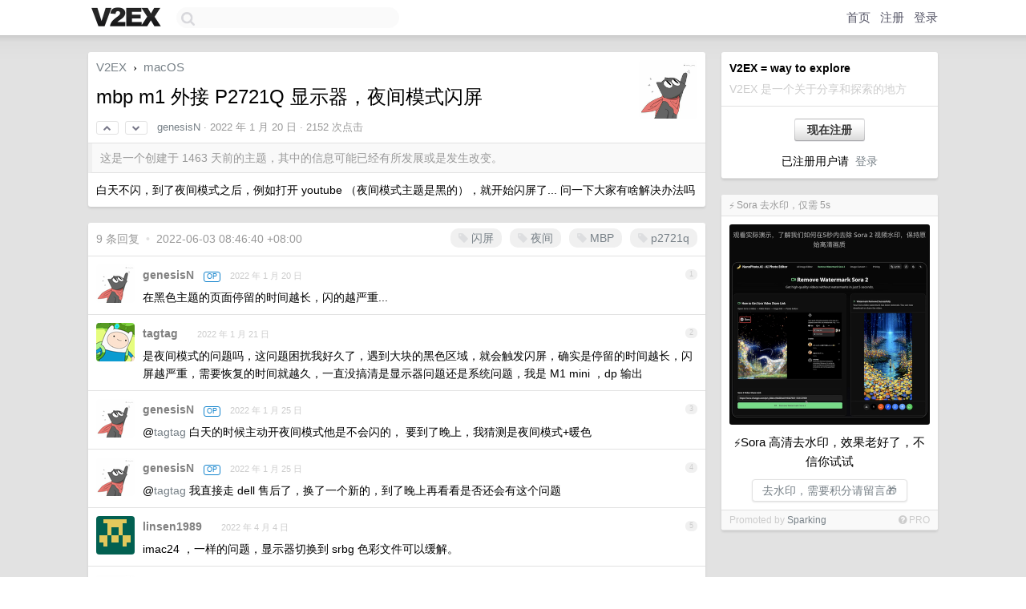

--- FILE ---
content_type: text/html; charset=UTF-8
request_url: https://us.v2ex.com/t/829541
body_size: 7469
content:
<!DOCTYPE html>
<html lang="zh-CN">
<head>
    <meta name="Content-Type" content="text/html;charset=utf-8">
    <meta name="Referrer" content="unsafe-url">
    <meta content="True" name="HandheldFriendly">
    
    <meta name="theme-color" content="#ffffff">
    
    
    <meta name="apple-mobile-web-app-capable" content="yes" />
<meta name="mobile-web-app-capable" content="yes" />
<meta name="detectify-verification" content="d0264f228155c7a1f72c3d91c17ce8fb" />
<meta name="p:domain_verify" content="b87e3b55b409494aab88c1610b05a5f0"/>
<meta name="alexaVerifyID" content="OFc8dmwZo7ttU4UCnDh1rKDtLlY" />
<meta name="baidu-site-verification" content="D00WizvYyr" />
<meta name="msvalidate.01" content="D9B08FEA08E3DA402BF07ABAB61D77DE" />
<meta property="wb:webmaster" content="f2f4cb229bda06a4" />
<meta name="google-site-verification" content="LM_cJR94XJIqcYJeOCscGVMWdaRUvmyz6cVOqkFplaU" />
<meta name="wwads-cn-verify" content="c8ffe9a587b126f152ed3d89a146b445" />
<script type="text/javascript" src="https://cdn.wwads.cn/js/makemoney.js" async></script>
<script async src="https://pagead2.googlesyndication.com/pagead/js/adsbygoogle.js?client=ca-pub-5060390720525238"
     crossorigin="anonymous"></script>
    
    <title>mbp m1 外接 P2721Q 显示器，夜间模式闪屏 - V2EX</title>
    <link rel="dns-prefetch" href="https://static.v2ex.com/" />
<link rel="dns-prefetch" href="https://cdn.v2ex.com/" />
<link rel="dns-prefetch" href="https://i.v2ex.co/" />
<link rel="dns-prefetch" href="https://www.google-analytics.com/" />    
    <style>
        body {
            min-width: 820px;
            font-family: "Helvetica Neue", "Luxi Sans", "Segoe UI", "Hiragino Sans GB", "Microsoft Yahei", sans-serif, "Apple Logo";
        }
    </style>
    <link rel="stylesheet" type="text/css" media="screen" href="/assets/c5cbeb747d47558e3043308a6db51d2046fbbcae-combo.css?t=1769142600">
    
    <script>
        const SITE_NIGHT = 0;
    </script>
    <link rel="stylesheet" href="/static/css/vendor/tomorrow.css?v=3c006808236080a5d98ba4e64b8f323f" type="text/css">
    
    <link rel="icon" sizes="192x192" href="/static/icon-192.png">
    <link rel="apple-touch-icon" sizes="180x180" href="/static/apple-touch-icon-180.png?v=91e795b8b5d9e2cbf2d886c3d4b7d63c">
    
    <link rel="shortcut icon" href="/static/favicon.ico" type="image/png">
    
    
    <link rel="manifest" href="/manifest.webmanifest">
    <script>
        const LANG = 'zhcn';
        const FEATURES = ['search', 'favorite-nodes-sort'];
    </script>
    <script src="/assets/e018fd2b900d7499242ac6e8286c94e0e0cc8e0d-combo.js?t=1769142600" defer></script>
    <meta name="description" content="macOS - @genesisN - 白天不闪，到了夜间模式之后，例如打开 youtube （夜间模式主题是黑的），就开始闪屏了... 问一下大家有啥解决办法吗">
    
    
    <link rel="canonical" href="https://www.v2ex.com/t/829541">
    
    


<meta property="og:locale" content="zh_CN" />
<meta property="og:type" content="article" />
<meta property="og:title" content="mbp m1 外接 P2721Q 显示器，夜间模式闪屏 - V2EX" />
<meta property="og:description" content="macOS - @genesisN - 白天不闪，到了夜间模式之后，例如打开 youtube （夜间模式主题是黑的），就开始闪屏了... 问一下大家有啥解决办法吗" />
<meta property="og:url" content="https://www.v2ex.com/t/829541" />
<meta property="og:site_name" content="V2EX" />

<meta property="article:tag" content="macos" />
<meta property="article:section" content="macOS" />
<meta property="article:published_time" content="2022-01-20T11:09:19Z" />

<meta name="twitter:card" content="summary" />
<meta name="twitter:description" content="macOS - @genesisN - 白天不闪，到了夜间模式之后，例如打开 youtube （夜间模式主题是黑的），就开始闪屏了... 问一下大家有啥解决办法吗" />
<meta name="twitter:title" content="mbp m1 外接 P2721Q 显示器，夜间模式闪屏 - V2EX" />
<meta name="twitter:image" content="https://cdn.v2ex.com/avatar/7226/9bce/508861_xlarge.png?m=1646387890" />
<meta name="twitter:site" content="@V2EX" />
<meta name="twitter:creator" content="@V2EX" />
<link rel="top" title="回到顶部" href="#">


<link rel="amphtml" href="https://www.v2ex.com/amp/t/829541" />
<script>
const topicId = 829541;
var once = "39304";

document.addEventListener("DOMContentLoaded", () => {
    protectTraffic();

    if (typeof reloadTopicTips !== 'undefined') {
        window.reloadTopicTips = reloadTopicTips;
    }

    const observer = new IntersectionObserver(
        ([e]) => e.target.toggleAttribute('stuck', e.intersectionRatio < 1),
        {threshold: [1]}
    );

    observer.observe(document.getElementById('reply-box'));

    
    hljs.initHighlightingOnLoad();
    

    $('#Main').on('click', '.no, .ago', function () {
        location.hash = $(this).parents('.cell').prop('id');
    });

    

    // refresh once
    document.addEventListener('visibilitychange', e => {
        if (document.visibilityState === 'visible') {
            fetchOnce().then(once => {
                $('#once').val(once);
            });
        }
    });

    if (location.search.indexOf('p=') > -1) {
    const p = Number(location.search.split('p=')[1].split('&')[0]);
    if (p) {
        const key = 'tp829541';
        if (lscache.set(key, p, 60 * 24 * 30)) { // 30 days
            console.log(`Saved topic page number to ${key}: ` + p);
        }
    }
}

    
});
</script>
<script type="text/javascript">
function format(tpl) {
    var index = 1, items = arguments;
    return (tpl || '').replace(/{(\w*)}/g, function(match, p1) {
        return items[index++] || p1 || match;
    });
}
function loadCSS(url, callback) {
    return $('<link type="text/css" rel="stylesheet"/>')
        .attr({ href: url })
        .on('load', callback)
        .appendTo(document.head);
}
function lazyGist(element) {
    var $btn = $(element);
    var $self = $(element).parent();
    var $link = $self.find('a');
    $btn.prop('disabled', 'disabled').text('Loading...');
    $.getJSON(format('{}.json?callback=?', $link.prop('href').replace($link.prop('hash'), '')))
        .done(function(data) {
            loadCSS(data.stylesheet, function() {
                $self.replaceWith(data.div);
                $('.gist .gist-file .gist-meta a').filter(function() { return this.href === $link.prop('href'); }).parents('.gist-file').siblings().remove();
            });
        })
        .fail(function() { $self.replaceWith($('<a>').attr('href', url).text(url)); });
}
</script>

    
</head>
<body>
    
    
    <div id="Top">
        <div class="content">
            <div class="site-nav">
                <a href="/" name="top" title="way to explore"><div id="Logo"></div></a>
                <div id="search-container">
                    <input id="search" type="text" maxlength="128" autocomplete="off" tabindex="1">
                    <div id="search-result" class="box"></div>
                </div>
                <div class="tools" >
                
                    <a href="/" class="top">首页</a>
                    <a href="/signup" class="top">注册</a>
                    <a href="/signin" class="top">登录</a>
                
                </div>
            </div>
        </div>
    </div>
    
    <div id="Wrapper">
        <div class="content">
            
            <div id="Leftbar"></div>
            <div id="Rightbar">
                <div class="sep20"></div>
                
                    
                    <div class="box">
                        <div class="cell">
                            <strong>V2EX = way to explore</strong>
                            <div class="sep5"></div>
                            <span class="fade">V2EX 是一个关于分享和探索的地方</span>
                        </div>
                        <div class="inner">
                            <div class="sep5"></div>
                            <div align="center"><a href="/signup" class="super normal button">现在注册</a>
                            <div class="sep5"></div>
                            <div class="sep10"></div>
                            已注册用户请 &nbsp;<a href="/signin">登录</a></div>
                        </div>
                    </div>
                    
                    





                    
                    <div class="sep20"></div>
                    <div class="box" id="pro-campaign-container">
    <!-- Campaign content will be loaded here -->
</div>

<script>
document.addEventListener('DOMContentLoaded', function() {
    // Function to escape HTML entities
    function escapeHtml(text) {
        if (!text) return '';
        var div = document.createElement('div');
        div.textContent = text;
        return div.innerHTML;
    }

    // Function to render campaign based on display format
    function renderCampaign(campaign) {
        let html = '';
        let displayFormat = campaign.display_format || 'text-only';
        let title = escapeHtml(campaign.title);
        let description = escapeHtml(campaign.description);
        let callToAction = escapeHtml(campaign.call_to_action);
        let link = escapeHtml(campaign.link);

        // Check if required image URL is available for the display format, fallback to text-only if not
        if (displayFormat === 'small-with-description' && !campaign.img_small_url) {
            displayFormat = 'text-only';
        } else if (displayFormat === 'banner-only' && !campaign.img_banner_url) {
            displayFormat = 'text-only';
        } else if ((displayFormat === 'big-only' || displayFormat === 'big-with-description' || displayFormat === 'big-with-title-description-button') && !campaign.img_big_url) {
            displayFormat = 'text-only';
        }

        html = `<div class="pro-unit-title">${title}</div>`;
        switch(displayFormat) {
            case 'text-only':
                html += `
                    <div class="pro-unit">
                    <div class="pro-unit-description flex-one-row gap10">
                        <div onclick="window.open('${link}', '_blank')">${description}</div>
                        <div><a href="${link}" class="pro-unit-go" target="_blank">›</a>
                        </div>
                    </div>
                    </div>
                `;
                break;

            case 'small-with-description':
                html += `<div class="pro-unit flex-one-row">
                    ${campaign.img_small_cid ? `<div class="pro-unit-small-image">
                        <a href="${link}" target="_blank"><img src="${campaign.img_small_url}" class="pro-unit-img" style="max-width: 130px; max-height: 100px;" /></a>
                    </div>` : ''}
                    <div onclick="window.open('${link}', '_blank')" class="pro-unit-description">${description}</div>
                </div>`;
                break;

            case 'banner-only':
                html += `<div class="cell"><a href="${link}" target="_blank"><img src="${campaign.img_banner_url}" class="pro-unit-img" style="max-width: 250px; max-height: 60px; display: block; vertical-align: bottom;" /></a></div>`;
                break;

            case 'big-only':
                html += `<div class="cell"><a href="${link}" target="_blank"><img src="${campaign.img_big_url}" class="pro-unit-img" style="max-width: 500px; max-height: 500px; width: 100%; display: block; vertical-align: bottom;" /></a></div>`;
                break;

            case 'big-with-description':
                html += `<div class="inner" style="padding-bottom: 0px;"><a href="${link}" target="_blank"><img src="${campaign.img_big_url}" class="pro-unit-img" style="max-width: 500px; max-height: 500px; width: 100%; display: block; vertical-align: bottom;" /></a></div>`;
                html += `<div class="pro-unit-description flex-one-row gap10">
                    <div onclick="window.open('${link}', '_blank')">${description}</div>
                    <div><a href="${link}" class="pro-unit-go" target="_blank">›</a></div></div>`;
                break;

            case 'big-with-title-description-button':
                html += `<div class="inner" style="padding-bottom: 0px;"><a href="${link}" target="_blank"><img src="${campaign.img_big_url}" class="pro-unit-img" style="max-width: 500px; max-height: 500px; width: 100%; display: block; vertical-align: bottom;" /></a></div>`;
                html += `<div class="pro-unit-description">
                    <div style="text-align: center" onclick="window.open('${link}', '_blank')">${description}</div>
                    </div>`;
                html += `<div class="pro-unit-cta-container"><a href="${link}" target="_blank" class="pro-unit-cta">${callToAction}</a></div>`;
                break;

            default:
                html += `
                    <div class="pro-unit-description flex-one-row gap10">
                        <div onclick="window.open('${link}', '_blank')">${description}</div>
                        <div><a href="${link}" class="pro-unit-go" target="_blank">›</a></div>
                    </div>
                `;
        }

        html += `<div class="pro-unit-from flex-one-row gap10">
        <div>Promoted by <a href="/member/${campaign.member.username}" target="_blank">${campaign.member.username}</a></div>
        <div><a href="/pro/about" target="_blank" class="fade"><i class="fa fa-question-circle fade"></i> <span style="font-size: 12px; color: var(--color-fade)">PRO</span></a></div>
        </div>`

        return html;
    }

    // Load campaign from emitter
    var xhr = new XMLHttpRequest();
    xhr.open('GET', '/pro/emitter', true);
    xhr.setRequestHeader('Content-Type', 'application/json');

    xhr.onreadystatechange = function() {
        if (xhr.readyState === 4) {
            if (xhr.status === 200) {
                try {
                    var campaign = JSON.parse(xhr.responseText);
                    if (campaign && campaign.id) {
                        var html = renderCampaign(campaign);
                        document.getElementById('pro-campaign-container').innerHTML = html;
                    } else {
                        // No campaign to display, hide the container
                        document.getElementById('pro-campaign-container').style.display = 'none';
                    }
                } catch (e) {
                    // Parse error, hide the container
                    document.getElementById('pro-campaign-container').style.display = 'none';
                    console.log('Error parsing campaign data: ' + e.message);
                }
            } else {
                // HTTP error, hide the container
                document.getElementById('pro-campaign-container').style.display = 'none';
                console.log('Error loading campaign: HTTP ' + xhr.status);
            }
        }
    };

    xhr.send();
});
</script>
                    <div class="sep20"></div>
                    
                    
                    
                
            </div>
            <div id="Main">
                <div class="sep20"></div>
                
<div class="box" style="border-bottom: 0px;">
    
    <div class="header"><div class="fr"><a href="/member/genesisN"><img src="https://cdn.v2ex.com/avatar/7226/9bce/508861_xlarge.png?m=1646387890" class="avatar" border="0" align="default" width="73" style="width: 73px; max-height: 73px;" alt="genesisN" data-uid="508861" /></a></div>
    <a href="/">V2EX</a> <span class="chevron">&nbsp;›&nbsp;</span> <a href="/go/macos">macOS</a>
    <div class="sep10"></div>
    <h1>mbp m1 外接 P2721Q 显示器，夜间模式闪屏</h1>
    <div id="topic_829541_votes" class="votes">
<a href="javascript:" onclick="upVoteTopic(829541);" class="vote"><li class="fa fa-chevron-up"></li></a> &nbsp;<a href="javascript:" onclick="downVoteTopic(829541);" class="vote"><li class="fa fa-chevron-down"></li></a></div> &nbsp; <small class="gray"><a href="/member/genesisN">genesisN</a> · <span title="2022-01-20 19:09:19 +08:00">2022 年 1 月 20 日</span> · 2152 次点击</small>
    </div>
    
    
    <div class="outdated">这是一个创建于 1463 天前的主题，其中的信息可能已经有所发展或是发生改变。</div>
    
    
    <div class="cell">
        
        <div class="topic_content"><div class="markdown_body"><p>白天不闪，到了夜间模式之后，例如打开 youtube （夜间模式主题是黑的），就开始闪屏了...
问一下大家有啥解决办法吗</p>
</div></div>
        
    </div>
    
    
    
    
</div>

<!-- SOL tip topic -->


<div class="sep20"></div>


<div class="box">
    <div class="cell"><div class="fr" style="margin: -3px -5px 0px 0px;"><a href="/tag/闪屏" class="tag"><li class="fa fa-tag"></li> 闪屏</a><a href="/tag/夜间" class="tag"><li class="fa fa-tag"></li> 夜间</a><a href="/tag/MBP" class="tag"><li class="fa fa-tag"></li> MBP</a><a href="/tag/p2721q" class="tag"><li class="fa fa-tag"></li> p2721q</a></div><span class="gray">9 条回复 &nbsp;<strong class="snow">•</strong> &nbsp;2022-06-03 08:46:40 +08:00</span>
    </div>
    

    
        
        <div id="r_11295171" class="cell">
        
        <table cellpadding="0" cellspacing="0" border="0" width="100%">
            <tr>
                <td width="48" valign="top" align="center"><img src="https://cdn.v2ex.com/avatar/7226/9bce/508861_normal.png?m=1646387890" class="avatar" border="0" align="default" alt="genesisN" data-uid="508861" /></td>
                <td width="10" valign="top"></td>
                <td width="auto" valign="top" align="left"><div class="fr"> &nbsp; &nbsp; <span class="no">1</span></div>
                    <div class="sep3"></div>
                    <strong><a href="/member/genesisN" class="dark">genesisN</a></strong> &nbsp; <div class="badges"><div class="badge op">OP</div></div>&nbsp; &nbsp;<span class="ago" title="2022-01-20 19:15:00 +08:00">2022 年 1 月 20 日</span> 
                    <div class="sep5"></div>
                    <div class="reply_content">在黑色主题的页面停留的时间越长，闪的越严重...</div>
                </td>
            </tr>
        </table>
        </div>
    
    

    
        
        <div id="r_11296205" class="cell">
        
        <table cellpadding="0" cellspacing="0" border="0" width="100%">
            <tr>
                <td width="48" valign="top" align="center"><img src="https://cdn.v2ex.com/avatar/6c67/44b3/167851_normal.png?m=1670997299" class="avatar" border="0" align="default" alt="tagtag" data-uid="167851" /></td>
                <td width="10" valign="top"></td>
                <td width="auto" valign="top" align="left"><div class="fr"> &nbsp; &nbsp; <span class="no">2</span></div>
                    <div class="sep3"></div>
                    <strong><a href="/member/tagtag" class="dark">tagtag</a></strong> &nbsp; <div class="badges"></div>&nbsp; &nbsp;<span class="ago" title="2022-01-21 09:22:23 +08:00">2022 年 1 月 21 日</span> 
                    <div class="sep5"></div>
                    <div class="reply_content">是夜间模式的问题吗，这问题困扰我好久了，遇到大块的黑色区域，就会触发闪屏，确实是停留的时间越长，闪屏越严重，需要恢复的时间就越久，一直没搞清是显示器问题还是系统问题，我是 M1 mini ，dp 输出</div>
                </td>
            </tr>
        </table>
        </div>
    
    

    
        
        <div id="r_11308576" class="cell">
        
        <table cellpadding="0" cellspacing="0" border="0" width="100%">
            <tr>
                <td width="48" valign="top" align="center"><img src="https://cdn.v2ex.com/avatar/7226/9bce/508861_normal.png?m=1646387890" class="avatar" border="0" align="default" alt="genesisN" data-uid="508861" /></td>
                <td width="10" valign="top"></td>
                <td width="auto" valign="top" align="left"><div class="fr"> &nbsp; &nbsp; <span class="no">3</span></div>
                    <div class="sep3"></div>
                    <strong><a href="/member/genesisN" class="dark">genesisN</a></strong> &nbsp; <div class="badges"><div class="badge op">OP</div></div>&nbsp; &nbsp;<span class="ago" title="2022-01-25 07:44:45 +08:00">2022 年 1 月 25 日</span> 
                    <div class="sep5"></div>
                    <div class="reply_content">@<a href="/member/tagtag">tagtag</a> 白天的时候主动开夜间模式他是不会闪的， 要到了晚上，我猜测是夜间模式+暖色</div>
                </td>
            </tr>
        </table>
        </div>
    
    

    
        
        <div id="r_11310968" class="cell">
        
        <table cellpadding="0" cellspacing="0" border="0" width="100%">
            <tr>
                <td width="48" valign="top" align="center"><img src="https://cdn.v2ex.com/avatar/7226/9bce/508861_normal.png?m=1646387890" class="avatar" border="0" align="default" alt="genesisN" data-uid="508861" /></td>
                <td width="10" valign="top"></td>
                <td width="auto" valign="top" align="left"><div class="fr"> &nbsp; &nbsp; <span class="no">4</span></div>
                    <div class="sep3"></div>
                    <strong><a href="/member/genesisN" class="dark">genesisN</a></strong> &nbsp; <div class="badges"><div class="badge op">OP</div></div>&nbsp; &nbsp;<span class="ago" title="2022-01-25 16:18:37 +08:00">2022 年 1 月 25 日</span> 
                    <div class="sep5"></div>
                    <div class="reply_content">@<a href="/member/tagtag">tagtag</a> 我直接走 dell 售后了，换了一个新的，到了晚上再看看是否还会有这个问题</div>
                </td>
            </tr>
        </table>
        </div>
    
    

    
        
        <div id="r_11534261" class="cell">
        
        <table cellpadding="0" cellspacing="0" border="0" width="100%">
            <tr>
                <td width="48" valign="top" align="center"><img src="https://cdn.v2ex.com/gravatar/fc18e7f0eb01dde7909c28d9f0d462ba?s=48&d=retro" class="avatar" border="0" align="default" alt="linsen1989" data-uid="576470" /></td>
                <td width="10" valign="top"></td>
                <td width="auto" valign="top" align="left"><div class="fr"> &nbsp; &nbsp; <span class="no">5</span></div>
                    <div class="sep3"></div>
                    <strong><a href="/member/linsen1989" class="dark">linsen1989</a></strong> &nbsp; <div class="badges"></div>&nbsp; &nbsp;<span class="ago" title="2022-04-04 18:25:49 +08:00">2022 年 4 月 4 日</span> 
                    <div class="sep5"></div>
                    <div class="reply_content">imac24 ，一样的问题，显示器切换到 srbg 色彩文件可以缓解。</div>
                </td>
            </tr>
        </table>
        </div>
    
    

    
        
        <div id="r_11544914" class="cell">
        
        <table cellpadding="0" cellspacing="0" border="0" width="100%">
            <tr>
                <td width="48" valign="top" align="center"><img src="https://cdn.v2ex.com/avatar/7226/9bce/508861_normal.png?m=1646387890" class="avatar" border="0" align="default" alt="genesisN" data-uid="508861" /></td>
                <td width="10" valign="top"></td>
                <td width="auto" valign="top" align="left"><div class="fr"> &nbsp; &nbsp; <span class="no">6</span></div>
                    <div class="sep3"></div>
                    <strong><a href="/member/genesisN" class="dark">genesisN</a></strong> &nbsp; <div class="badges"><div class="badge op">OP</div></div>&nbsp; &nbsp;<span class="ago" title="2022-04-08 03:04:02 +08:00">2022 年 4 月 8 日 via iPhone</span> 
                    <div class="sep5"></div>
                    <div class="reply_content">@<a href="/member/linsen1989">linsen1989</a> 显示器问题  换个新的就没这个问题了</div>
                </td>
            </tr>
        </table>
        </div>
    
    

    
        
        <div id="r_11558807" class="cell">
        
        <table cellpadding="0" cellspacing="0" border="0" width="100%">
            <tr>
                <td width="48" valign="top" align="center"><img src="https://cdn.v2ex.com/gravatar/fc18e7f0eb01dde7909c28d9f0d462ba?s=48&d=retro" class="avatar" border="0" align="default" alt="linsen1989" data-uid="576470" /></td>
                <td width="10" valign="top"></td>
                <td width="auto" valign="top" align="left"><div class="fr"> &nbsp; &nbsp; <span class="no">7</span></div>
                    <div class="sep3"></div>
                    <strong><a href="/member/linsen1989" class="dark">linsen1989</a></strong> &nbsp; <div class="badges"></div>&nbsp; &nbsp;<span class="ago" title="2022-04-12 13:53:58 +08:00">2022 年 4 月 12 日</span> 
                    <div class="sep5"></div>
                    <div class="reply_content">@<a href="/member/genesisN">genesisN</a> 把有问题的视频发给 Dell 客服就能换了吗？</div>
                </td>
            </tr>
        </table>
        </div>
    
    

    
        
        <div id="r_11559314" class="cell">
        
        <table cellpadding="0" cellspacing="0" border="0" width="100%">
            <tr>
                <td width="48" valign="top" align="center"><img src="https://cdn.v2ex.com/avatar/7226/9bce/508861_normal.png?m=1646387890" class="avatar" border="0" align="default" alt="genesisN" data-uid="508861" /></td>
                <td width="10" valign="top"></td>
                <td width="auto" valign="top" align="left"><div class="fr"> &nbsp; &nbsp; <span class="no">8</span></div>
                    <div class="sep3"></div>
                    <strong><a href="/member/genesisN" class="dark">genesisN</a></strong> &nbsp; <div class="badges"><div class="badge op">OP</div></div>&nbsp; &nbsp;<span class="ago" title="2022-04-12 15:47:06 +08:00">2022 年 4 月 12 日</span> 
                    <div class="sep5"></div>
                    <div class="reply_content">@<a href="/member/linsen1989">linsen1989</a> 微信公众号联系人工客服</div>
                </td>
            </tr>
        </table>
        </div>
    
    

    
        
        <div id="r_11729744" class="cell">
        
        <table cellpadding="0" cellspacing="0" border="0" width="100%">
            <tr>
                <td width="48" valign="top" align="center"><img src="https://cdn.v2ex.com/gravatar/fc18e7f0eb01dde7909c28d9f0d462ba?s=48&d=retro" class="avatar" border="0" align="default" alt="linsen1989" data-uid="576470" /></td>
                <td width="10" valign="top"></td>
                <td width="auto" valign="top" align="left"><div class="fr"> &nbsp; &nbsp; <span class="no">9</span></div>
                    <div class="sep3"></div>
                    <strong><a href="/member/linsen1989" class="dark">linsen1989</a></strong> &nbsp; <div class="badges"></div>&nbsp; &nbsp;<span class="ago" title="2022-06-03 08:46:40 +08:00">2022 年 6 月 3 日</span> 
                    <div class="sep5"></div>
                    <div class="reply_content">@<a href="/member/genesisN">genesisN</a> 戴尔帮我换新了，升级到了 P2723QE ，但问题依旧没有解决。<br />目前来看，只有使用 Displaylink 技术的拓展坞外接显示器，可以解决这个问题。</div>
                </td>
            </tr>
        </table>
        </div>
    
    


</div>
<div class="sep20"></div>



<div class="sep20"></div>
<div style="box-sizing: border-box"><div class="wwads-cn wwads-horizontal" data-id="98" style="max-width: 100%; padding-top: 10px; margin-top: 0px; text-align: left; box-shadow: 0 2px 3px rgb(0 0 0 / 10%); border-bottom: 1px solid var(--box-border-color); background-color: var(--box-background-color); color: var(--box-foreground-color);"></div></div>
<style type="text/css">.wwads-cn { border-radius: 3px !important; } .wwads-text { color: var(--link-color) !important; }</style>






            </div>
            
            
        </div>
        <div class="c"></div>
        <div class="sep20"></div>
    </div>
    <div id="Bottom">
        <div class="content">
            <div class="inner">
                <div class="sep10"></div>
                    <div class="fr">
                        <a href="https://www.digitalocean.com/?refcode=1b51f1a7651d" target="_blank"><div id="DigitalOcean"></div></a>
                    </div>
                    <strong><a href="/about" class="dark" target="_self">关于</a> &nbsp; <span class="snow">·</span> &nbsp; <a href="/help" class="dark" target="_self">帮助文档</a> &nbsp; <span class="snow">·</span> &nbsp; <a href="/pro/about" class="dark" target="_self">自助推广系统</a> &nbsp; <span class="snow">·</span> &nbsp; <a href="https://blog.v2ex.com/" class="dark" target="_blank">博客</a> &nbsp; <span class="snow">·</span> &nbsp; <a href="/help/api" class="dark" target="_self">API</a> &nbsp; <span class="snow">·</span> &nbsp; <a href="/faq" class="dark" target="_self">FAQ</a> &nbsp; <span class="snow">·</span> &nbsp; <a href="/solana" class="dark" target="_self">Solana</a> &nbsp; <span class="snow">·</span> &nbsp; 3441 人在线</strong> &nbsp; <span class="fade">最高记录 6679</span> &nbsp; <span class="snow">·</span> &nbsp; <a href="/select/language" class="f11"><img src="/static/img/language.png?v=6a5cfa731dc71a3769f6daace6784739" width="16" align="absmiddle" id="ico-select-language" /> &nbsp; Select Language</a>
                    <div class="sep20"></div>
                    创意工作者们的社区
                    <div class="sep5"></div>
                    World is powered by solitude
                    <div class="sep20"></div>
                    <span class="small fade">VERSION: 3.9.8.5 · 36ms · <a href="/worldclock#utc">UTC 04:34</a> · <a href="/worldclock#pvg">PVG 12:34</a> · <a href="/worldclock#lax">LAX 20:34</a> · <a href="/worldclock#jfk">JFK 23:34</a><br />♥ Do have faith in what you're doing.</span>
                <div class="sep10"></div>
            </div>
        </div>
    </div>

    

    

    
    <script src="/b/i/dU4EbCkfsXAmEyKQh4_YOgPk5Qbj8Yw69g8W05Vjmxxbv_b5l0-ADHjQUxYHXQ6eopHGVMTzapXPCapdtXC8ot5MLeObJvo5cqEdTizqtO1pJSr95R0tOpjbe0WoT43PUoRVRjCYNNKLFyOFrS9vY_nLUlnAZS1NMA-WuKbbWHk="></script>
    

    
    <script>
      (function(i,s,o,g,r,a,m){i['GoogleAnalyticsObject']=r;i[r]=i[r]||function(){
      (i[r].q=i[r].q||[]).push(arguments)},i[r].l=1*new Date();a=s.createElement(o),
      m=s.getElementsByTagName(o)[0];a.async=1;a.src=g;m.parentNode.insertBefore(a,m)
      })(window,document,'script','//www.google-analytics.com/analytics.js','ga');

      ga('create', 'UA-11940834-2', 'v2ex.com');
      ga('send', 'pageview');
      

ga('send', 'event', 'Node', 'topic', 'macos');



    </script>
    

    
<button class="scroll-top" data-scroll="up" type="button"><span>❯<span></button>
</body>
</html>

--- FILE ---
content_type: text/html; charset=UTF-8
request_url: https://us.v2ex.com/pro/emitter
body_size: 101
content:
{"img_big_cid": "QmRGKYQ7RurHVShd99w2CvULwPTzakdttPiJNXoqaE3ZVx", "description": "\u26a1Sora \u9ad8\u6e05\u53bb\u6c34\u5370\uff0c\u6548\u679c\u8001\u597d\u4e86\uff0c\u4e0d\u4fe1\u4f60\u8bd5\u8bd5", "weight": 53000, "title": "\u26a1 Sora \u53bb\u6c34\u5370\uff0c\u4ec5\u9700 5s", "img_big_url": "https://cid.v2ex.pro/ipfs/QmRGKYQ7RurHVShd99w2CvULwPTzakdttPiJNXoqaE3ZVx", "img_banner_cid": "", "img_small_url": null, "reviewed": 1760379540, "member": {"username": "Sparking", "id": 758122}, "img_small_cid": "", "img_banner_url": null, "call_to_action": "\u53bb\u6c34\u5370\uff0c\u9700\u8981\u79ef\u5206\u8bf7\u7559\u8a00\ud83c\udf81", "link": "https://nanophoto.ai/remove-watermark-sora-2", "last_modified": 1760194617, "created": 1752968253, "active": 1760194617, "display_format": "big-with-title-description-button", "id": 53}

--- FILE ---
content_type: text/html; charset=utf-8
request_url: https://www.google.com/recaptcha/api2/aframe
body_size: 266
content:
<!DOCTYPE HTML><html><head><meta http-equiv="content-type" content="text/html; charset=UTF-8"></head><body><script nonce="rqkohLEHZoyhaCERilFcMw">/** Anti-fraud and anti-abuse applications only. See google.com/recaptcha */ try{var clients={'sodar':'https://pagead2.googlesyndication.com/pagead/sodar?'};window.addEventListener("message",function(a){try{if(a.source===window.parent){var b=JSON.parse(a.data);var c=clients[b['id']];if(c){var d=document.createElement('img');d.src=c+b['params']+'&rc='+(localStorage.getItem("rc::a")?sessionStorage.getItem("rc::b"):"");window.document.body.appendChild(d);sessionStorage.setItem("rc::e",parseInt(sessionStorage.getItem("rc::e")||0)+1);localStorage.setItem("rc::h",'1769142894331');}}}catch(b){}});window.parent.postMessage("_grecaptcha_ready", "*");}catch(b){}</script></body></html>